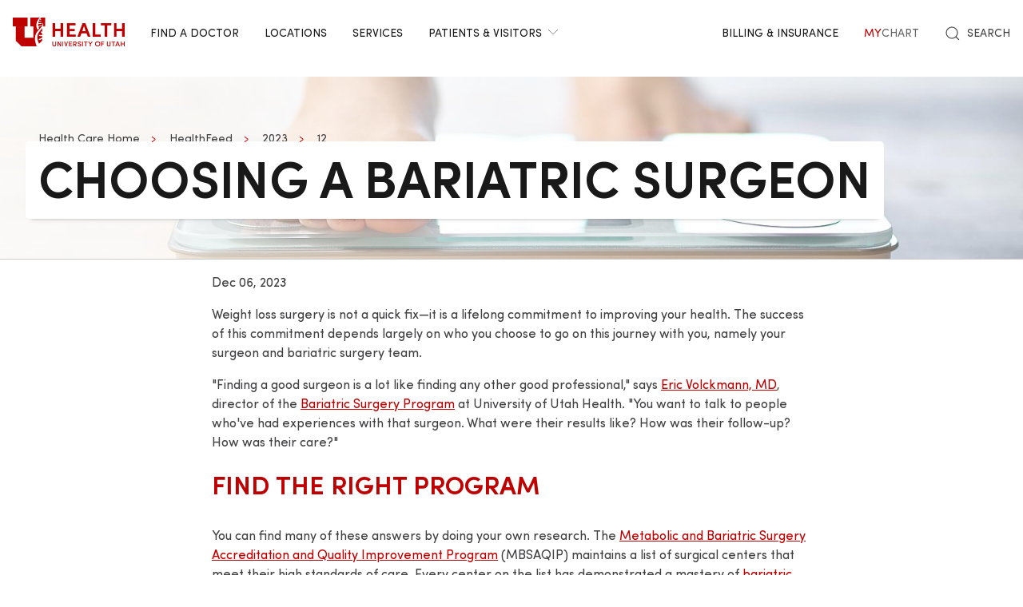

--- FILE ---
content_type: text/html; charset=UTF-8
request_url: https://healthcare.utah.edu/healthfeed/2023/12/choosing-bariatric-surgeon
body_size: 14043
content:
<!DOCTYPE html>
<html lang="en" dir="ltr" prefix="og: https://ogp.me/ns#">
  <head>
    <meta charset="utf-8" />
<noscript><style>form.antibot * :not(.antibot-message) { display: none !important; }</style>
</noscript><meta name="description" content="Weight loss surgery is not a quick fix—it is a lifelong commitment to improving your health. The success of this commitment depends largely on who you choose to go on this journey with you, namely your surgeon and bariatric surgery team." />
<meta name="abstract" content="Weight loss surgery is not a quick fix—it is a lifelong commitment to improving your health. The success of this commitment depends largely on who you choose to go on this journey with you, namely your surgeon and bariatric surgery team." />
<meta name="geo.placename" content="University of Utah" />
<meta name="geo.region" content="US-UT" />
<link rel="canonical" href="https://healthcare.utah.edu/healthfeed/2023/12/choosing-bariatric-surgeon" />
<link rel="shortlink" href="https://healthcare.utah.edu/healthfeed/2023/12/choosing-bariatric-surgeon" />
<meta name="author" content="Marketing and Communication" />
<link rel="image_src" href="/sites/g/files/zrelqx136/files/media/images/2023/GettyImages-1441822364-weight%20scale_0.jpg" />
<meta name="rights" content="Copyright © 2026 University of Utah Health" />
<meta property="og:site_name" content="University of Utah Health | University of Utah Health" />
<meta property="og:type" content="article" />
<meta property="og:url" content="https://healthcare.utah.edu/healthfeed/2023/12/choosing-bariatric-surgeon" />
<meta property="og:title" content="Choosing a Bariatric Surgeon" />
<meta property="og:description" content="Weight loss surgery is not a quick fix—it is a lifelong commitment to improving your health. The success of this commitment depends largely on who you choose to go on this journey with you, namely your surgeon and bariatric surgery team." />
<meta property="og:image" content="https://healthcare.utah.edu/sites/g/files/zrelqx136/files/media/images/2023/GettyImages-1441822364-weight%20scale_0.jpg" />
<meta property="og:image:url" content="https://healthcare.utah.edu/sites/g/files/zrelqx136/files/media/images/2023/GettyImages-1441822364-weight%20scale_0.jpg" />
<meta property="og:image:secure_url" content="https://healthcare.utah.edu/sites/g/files/zrelqx136/files/media/images/2023/GettyImages-1441822364-weight%20scale_0.jpg" />
<meta property="og:image:type" content="image/jpeg" />
<meta property="og:image:alt" content="Choosing a Bariatric Surgeon" />
<meta property="og:street_address" content="50 North Medical Drive" />
<meta property="og:locality" content="Salt Lake City" />
<meta property="og:region" content="Utah" />
<meta property="og:postal_code" content="84132" />
<meta property="og:country_name" content="United States of America" />
<meta property="og:phone_number" content="801-581-2121" />
<meta property="article:publisher" content="University of Utah Health" />
<meta property="article:published_time" content="2023-12-06T00:00:00-07:00" />
<meta property="article:modified_time" content="2025-01-29T05:34:28-07:00" />
<meta name="twitter:card" content="summary" />
<meta name="twitter:description" content="Weight loss surgery is not a quick fix—it is a lifelong commitment to improving your health. The success of this commitment depends largely on who you choose to go on this journey with you, namely your surgeon and bariatric surgery team." />
<meta name="twitter:site" content="@UofUHealth" />
<meta name="twitter:title" content="Choosing a Bariatric Surgeon" />
<meta name="twitter:image" content="https://healthcare.utah.edu/sites/g/files/zrelqx136/files/media/images/2023/GettyImages-1441822364-weight%20scale_0.jpg" />
<meta name="twitter:image:alt" content="Choosing a Bariatric Surgeon" />
<meta name="Generator" content="Drupal 10 (https://www.drupal.org)" />
<meta name="MobileOptimized" content="width" />
<meta name="HandheldFriendly" content="true" />
<meta name="viewport" content="width=device-width, initial-scale=1.0" />
<script type="text/javascript">
  window._monsido = window._monsido || {
    token: "x7oQjGol-ulIbt7AdyossQ",
    statistics: {
      enabled: true,
      cookieLessTracking: true,
      documentTracking: {
        enabled: true,
        documentCls: "monsido_download",
        documentIgnoreCls: "monsido_ignore_download",
        documentExt: ["pdf","doc","ppt","docx","pptx"],
      },
    },
  };
</script><script type="text/javascript" src="https://app-script.monsido.com/v2/monsido-script.js" async="async"></script>
<script data-cfasync="false" type="text/javascript">const acquiaVwoUserOptOut = function () {
      if ('nocontrol' == 'optout') {
        return (localStorage.getItem('acquia_vwo_user_opt') !== null &&
                localStorage.getItem('acquia_vwo_user_opt') == '0');
      }
      if ('nocontrol' == 'optin') {
        return (localStorage.getItem('acquia_vwo_user_opt') === null ||
                localStorage.getItem('acquia_vwo_user_opt') == '0');
      }
      return false;
    }
</script>
<script data-cfasync="false" type="text/javascript">!acquiaVwoUserOptOut() && (window._vwo_code || (function () {
      var account_id=299571,
      version=2.1,
      settings_tolerance=2000,
      hide_element='body',
      hide_element_style='opacity:0 !important;filter:alpha(opacity=0) !important;background:none !important',
      f=false,w=window,d=document,v=d.querySelector('#vwoCode'),cK='_vwo_'+account_id+'_settings',cc={};try{var c=JSON.parse(localStorage.getItem('_vwo_'+account_id+'_config'));cc=c&&typeof c==='object'?c:{}}catch(e){}var stT=cc.stT==='session'?w.sessionStorage:w.localStorage;code={use_existing_jquery:function(){return typeof use_existing_jquery!=='undefined'?use_existing_jquery:undefined},library_tolerance:function(){return typeof library_tolerance!=='undefined'?library_tolerance:undefined},settings_tolerance:function(){return cc.sT||settings_tolerance},hide_element_style:function(){return'{'+(cc.hES||hide_element_style)+'}'},hide_element:function(){if(performance.getEntriesByName('first-contentful-paint')[0]){return''}return typeof cc.hE==='string'?cc.hE:hide_element},getVersion:function(){return version},finish:function(e){if(!f){f=true;var t=d.getElementById('_vis_opt_path_hides');if(t)t.parentNode.removeChild(t);if(e)(new Image).src='https://dev.visualwebsiteoptimizer.com/ee.gif?a='+account_id+e}},finished:function(){return f},addScript:function(e){var t=d.createElement('script');t.type='text/javascript';if(e.src){t.src=e.src}else{t.text=e.text}d.getElementsByTagName('head')[0].appendChild(t)},load:function(e,t){var i=this.getSettings(),n=d.createElement('script'),r=this;t=t||{};if(i){n.textContent=i;d.getElementsByTagName('head')[0].appendChild(n);if(!w.VWO||VWO.caE){stT.removeItem(cK);r.load(e)}}else{var o=new XMLHttpRequest;o.open('GET',e,true);o.withCredentials=!t.dSC;o.responseType=t.responseType||'text';o.onload=function(){if(t.onloadCb){return t.onloadCb(o,e)}if(o.status===200){_vwo_code.addScript({text:o.responseText})}else{_vwo_code.finish('&e=loading_failure:'+e)}};o.onerror=function(){if(t.onerrorCb){return t.onerrorCb(e)}_vwo_code.finish('&e=loading_failure:'+e)};o.send()}},getSettings:function(){try{var e=stT.getItem(cK);if(!e){return}e=JSON.parse(e);if(Date.now()>e.e){stT.removeItem(cK);return}return e.s}catch(e){return}},init:function(){if(d.URL.indexOf('__vwo_disable__')>-1)return;var e=this.settings_tolerance();w._vwo_settings_timer=setTimeout(function(){_vwo_code.finish();stT.removeItem(cK)},e);var t;if(this.hide_element()!=='body'){t=d.createElement('style');var i=this.hide_element(),n=i?i+this.hide_element_style():'',r=d.getElementsByTagName('head')[0];t.setAttribute('id','_vis_opt_path_hides');v&&t.setAttribute('nonce',v.nonce);t.setAttribute('type','text/css');if(t.styleSheet)t.styleSheet.cssText=n;else t.appendChild(d.createTextNode(n));r.appendChild(t)}else{t=d.getElementsByTagName('head')[0];var n=d.createElement('div');n.style.cssText='z-index: 2147483647 !important;position: fixed !important;left: 0 !important;top: 0 !important;width: 100% !important;height: 100% !important;background: white !important;';n.setAttribute('id','_vis_opt_path_hides');n.classList.add('_vis_hide_layer');t.parentNode.insertBefore(n,t.nextSibling)}var o='https://dev.visualwebsiteoptimizer.com/j.php?a='+account_id+'&u='+encodeURIComponent(d.URL)+'&vn='+version;if(w.location.search.indexOf('_vwo_xhr')!==-1){this.addScript({src:o})}else{this.load(o+'&x=true')}}};w._vwo_code=code;code.init();})()
)
window.VWO = window.VWO || [];
      window.VWO.data = window.VWO.data || {};
      window.VWO.data.acquia={"drupal":{"title":"Choosing a Bariatric Surgeon ","content_type":"story","taxonomy":[]}}
</script>
<script type="application/ld+json">{
    "@context": "https://schema.org",
    "@graph": [
        {
            "@type": "NewsArticle",
            "headline": "Choosing a Bariatric Surgeon",
            "name": "Choosing a Bariatric Surgeon",
            "description": "Weight loss surgery is not a quick fix—it is a lifelong commitment to improving your health. The success of this commitment depends largely on who you choose to go on this journey with you, namely your surgeon and bariatric surgery team.",
            "image": {
                "@type": "ImageObject",
                "representativeOfPage": "True",
                "url": "/sites/g/files/zrelqx136/files/media/images/2023/GettyImages-1441822364-weight%20scale_0.jpg"
            },
            "datePublished": "2023-12-06T00:00:00-0700",
            "author": {
                "@type": "MedicalOrganization",
                "@id": "https://healthcare.utah.edu/newsroom",
                "name": "U of U Health Authors",
                "url": "https://healthcare.utah.edu/newsroom",
                "logo": {
                    "@type": "ImageObject",
                    "url": "/themes/custom/theme_uou/img/university-of-utah-health-logo.jpg",
                    "width": "1000",
                    "height": "698"
                }
            },
            "publisher": {
                "@type": "MedicalOrganization",
                "@id": "https://healthcare.utah.edu/newsroom",
                "name": "U of U Health Publishing Team",
                "url": "https://healthcare.utah.edu/newsroom",
                "logo": {
                    "@type": "ImageObject",
                    "url": "/themes/custom/theme_uou/img/university-of-utah-health-logo.jpg",
                    "width": "1000",
                    "height": "698"
                }
            }
        }
    ]
}</script>
<link rel="icon" href="/themes/custom/theme_uou_clinical/favicon.ico" type="image/vnd.microsoft.icon" />
<script src="/sites/g/files/zrelqx136/files/google_tag/healthcare_production/google_tag.script.js?t8zf22" defer></script>
</head-placeholder>
    <title>Choosing a Bariatric Surgeon | University of Utah Health</title>
    <style></style>
<style></style>
<style></style>
<style></style>
      <link rel="stylesheet" media="all" href="/sites/g/files/zrelqx136/files/css/css_ATQJNKkCo2rG_u7B3BGBFp1GHW2MsudCiMPjwGQH0Gg.css?delta=0&amp;language=en&amp;theme=theme_uou_clinical&amp;include=[base64]" />
<link rel="stylesheet" media="all" href="/sites/g/files/zrelqx136/files/css/css_K4m8BF_3zY415Rq0FMuXCBp0KNawq1jUv96RKycjQHA.css?delta=1&amp;language=en&amp;theme=theme_uou_clinical&amp;include=[base64]" />
<link rel="stylesheet" media="all" href="/sites/g/files/zrelqx136/files/css/css_FjRJXIlPhDMREwm1cTJfHxcOBNs8mplh9IV2ajT6efk.css?delta=2&amp;language=en&amp;theme=theme_uou_clinical&amp;include=[base64]" />
</css-placeholder>
      </js-placeholder>
  </head>
  <body>
          <div data-block-plugin-id="notification_block" class="block block-uou-notifications block-notification-block">
    
        

          

      </div>

    
        <a href="#main-content" class="visually-hidden focusable">
      Skip to main content
    </a>
    <noscript><iframe src="https://www.googletagmanager.com/ns.html?id=GTM-NQMT9N" height="0" width="0" style="display:none;visibility:hidden"></iframe></noscript>
      <div class="dialog-off-canvas-main-canvas" data-off-canvas-main-canvas="">
    

	
<div id="page-wrapper" class="page--story story-type--healthfeed">
	<header  id="page--header">
					<nav id="page--navbar" class="gls-navbar-container gls-navbar" gls-navbar="dropbar: true; dropbar-mode: push">
				<div class="gls-navbar-left">
					




                
  <a class="gls-navbar-item gls-logo" title="University of Utah Health" href="/" rel="home" >
    <img src="/themes/custom/theme_uou_clinical/logo.svg" alt="University of Utah Health logo" width="140">
  </a>

  

																		

<div role="navigation" aria-labelledby="mainnavigation-menu"  id="mainnavigation" data-block-plugin-id="menu_block:main" class="settings-tray-editable uou-clinical-main-menu gls-visible@l" data-drupal-settingstray="editable">
  

          <h2 class="visually-hidden" id="mainnavigation-menu">Main navigation</h2>
  
  

        
<ul class="menu menu-level-0 gls-navbar-nav">
            <li class="menu-item">

                <a href="/find-a-doctor">
                  Find a Doctor
                            </a>

                            
  



              </li>
                <li class="menu-item">

                <a href="/locations">
                  Locations
                            </a>

                            
  



              </li>
                <li class="menu-item">

                <a href="/medical-services">
                  Services
                            </a>

                            
  



              </li>
                <li class="menu-item">

                <a href="#" class="gls-navbar-dropdown-parent">
                  Patients &amp; Visitors
                              <span gls-icon="icon: chevron-down; ratio: 0.5" class="gls-navbar-dropdown-icon gls-navbar-dropdown-icon-down gls-margin-small-left gls-icon"></span>
                  </a>

                            
  

      <div class="uou-clinical-dropdown gls-navbar-dropdown-dropbar gls-navbar-dropdown-boundary gls-navbar-dropdown-bottom-center" gls-drop="cls-drop: gls-navbar-dropdown; boundary: !nav; boundary-align: true; pos: bottom-justify; flip: x; mode: click; duration: 100;">
  
    <div class="gls-child-width-1-3@m gls-grid" gls-grid>
              <div  class="menu-col-one">
            <div data-block-plugin-id="mega_menu_text_box_block" class="block block-uou-blocks block-mega-menu-text-box-block">
    
          <h3 class="gls-nav-header gls-text-uppercase">
        <span>Patient Services</span>
      </h3>
        

          
<p class="gls-text-small">
  
</p>

      </div>
<nav role="navigation" aria-labelledby="-menu" data-block-plugin-id="menu_block:main">
            
  <h2 class="visually-hidden" id="-menu">Patient Services</h2>
  

        
<ul class="gls-nav gls-navbar-dropdown-nav gls-list-large">
            
              <li class="menu-item">
          <a href="/bill" data-drupal-link-system-path="node/421">Questions About Your Bill?</a>
        </li>
                      
              <li class="menu-item">
          <a href="/primary-care/urgent" data-drupal-link-system-path="node/5281">Urgent Care</a>
        </li>
                      
              <li class="menu-item">
          <a href="/patient-family-services/where-to-stay" data-drupal-link-system-path="node/4586">Where to Stay</a>
        </li>
                      
              <li class="menu-item">
          <a href="/patient-family-services" data-drupal-link-system-path="node/4541">Patient &amp; Family Services</a>
        </li>
                      
              <li class="menu-item">
          <a href="/patient-family-services/visitor-guide" data-drupal-link-system-path="node/1441">Visitor Policy</a>
        </li>
                      
              <li class="menu-item">
          <a href="/coronavirus" data-drupal-link-system-path="node/1271">COVID &amp; Vaccine Information</a>
        </li>
                      
              <li class="menu-item">
          <a href="/clinical-trials" data-drupal-link-system-path="node/49466">Clinical Trials</a>
        </li>
            </ul>

  </nav>

        </div>
      
              <div  class="menu-col-two">
            <div data-block-plugin-id="mega_menu_text_box_block" class="block block-uou-blocks block-mega-menu-text-box-block">
    
          <h3 class="gls-nav-header gls-text-uppercase">
        <span>University of Utah Hospital</span>
      </h3>
        

          
<p class="gls-text-small">
  
</p>

      </div>
<nav role="navigation" aria-labelledby="-menu" data-block-plugin-id="menu_block:main">
            
  <h2 class="visually-hidden" id="-menu">Main navigation</h2>
  

        
<ul class="gls-nav gls-navbar-dropdown-nav gls-list-large">
            
              <li class="menu-item">
          <a href="/locations/hospital" data-drupal-link-system-path="node/42341">University of Utah Hospital</a>
        </li>
                      
              <li class="menu-item">
          <a href="/pediatrics/what-to-expect-hospital-stay" data-drupal-link-system-path="node/4991">Staying at the Hospital</a>
        </li>
                      
              <li class="menu-item">
          <a href="/locations/hospital#hospital-valet-parking" data-drupal-link-system-path="node/42341">Parking &amp; Valet</a>
        </li>
                      
              <li class="menu-item">
          <a href="/locations" data-drupal-link-system-path="locations">Looking for Another Location?</a>
        </li>
            </ul>

  </nav>

        </div>
      
              <div  class="menu-col-three">
            <div data-block-plugin-id="mega_menu_text_box_block" class="block block-uou-blocks block-mega-menu-text-box-block">
    
          <h3 class="gls-nav-header gls-text-uppercase">
        <span>General Questions</span>
      </h3>
        

          
<p class="gls-text-small">
  
</p>

      </div>
<nav role="navigation" aria-labelledby="-menu" data-block-plugin-id="menu_block:main">
            
  <h2 class="visually-hidden" id="-menu">Main navigation</h2>
  

        
<ul class="gls-nav gls-navbar-dropdown-nav gls-list-large">
            
              <li class="menu-item">
          <a href="tel:801-581-2668">801-581-2668</a>
        </li>
                      
              <li class="menu-item">
          <a href="/patient-family-services/interpreters" data-drupal-link-system-path="node/27081">Find an Interpreter</a>
        </li>
                      
              <li class="menu-item">
          <a href="/about" data-drupal-link-system-path="node/16">About U of U Health</a>
        </li>
            </ul>

  </nav>

        </div>
          </div>

      
  </div>


              </li>
      </ul>

  </div>

															</div>

				<div class="gls-navbar-right">
					  <div id="topheadermenu" data-block-plugin-id="menu_block:header-menu" class="settings-tray-editable gls-padding-remove block block-menu-block block-menu-blockheader-menu gls-navbar-item" data-drupal-settingstray="editable">
    
        

          
        <ul class="gls-navbar-nav gls-visible@l">
              <li>
                    
                      <a href="https://healthcare.utah.edu/bill/">Billing &amp; Insurance</a>
          
                  </li>
              <li>
                    
                      <a href="https://mychart.med.utah.edu/mychart/Authentication/Login">
              <span class="gls-text-primary">My</span>
              <span class="gls-text-muted">Chart</span>
            </a>
          
                  </li>
          </ul>
  


      </div>


																			<div class="gls-padding-small gls-padding-remove-top gls-padding-remove-bottom gls-visible@l">
								<nav class="o-nav" role="navigation" id="nav">
									<div class="o-nav__right">
										<a class="gls-link-reset gls-text-small o-nav__item o-nav__item--search u-show@large" href="/search">
											<span gls-search-icon></span>
											<span class="gls-text-uppercase gls-margin-xsmall-left">Search</span>
										</a>
									</div>
								</nav>
							</div>
					
					<div class="gls-navbar-item gls-hidden@l">
						<button class="gls-button gls-button-outline gls-button-small" type="button" gls-toggle="target: #offcanvas-flip">
							<span gls-navbar-toggle-icon="" class="gls-margin-xsmall-right gls-text-primary gls-icon gls-navbar-toggle-icon"></span>
							<span class="gls-text-uppercase">Menu</span>
						</button>
					</div>
											

<div id="offcanvas-flip" class="gls-offcanvas" gls-offcanvas="flip: true; overlay: true">
  <div class="gls-offcanvas-bar gls-box-shadow-medium">
    <button class="gls-offcanvas-close gls-icon gls-close" type="button" gls-close>
      <span class="gls-hidden">Close</span>
    </button>

    <nav role="navigation" aria-labelledby="servicelinemenu-menu"  id="servicelinemenu" data-block-plugin-id="menu_block:service-line-menu" class="settings-tray-editable uou-clinical-service-line-menu" data-drupal-settingstray="editable">
      

                          <h2 class="visually-hidden" id="servicelinemenu-menu">Service line menu</h2>
      
      

                    
    
    <ul class="gls-nav-default gls-nav-parent-icon" gls-nav>
                      <li class="menu-item">
                    <a href="/find-a-doctor">
                      Find a Doctor
          </a>

                  </li>

                      <li class="menu-item">
                    <a href="/medical-services">
                      Services
          </a>

                  </li>

                      <li class="menu-item">
                    <a href="/locations">
                      Locations
          </a>

                  </li>

                      <li class="menu-item menu-item--expanded gls-parent">
                    <a href="#">
                      Patients &amp; Visitors
          </a>

                                        
    <ul class="gls-nav-default gls-nav-sub" >
                      <li class="menu-item menu-item--expanded gls-parent">
                    <a href="#">
                      Patient Services
          </a>

                                        
    <ul class="gls-nav-default " >
                      <li class="menu-item">
                    <a href="/bill">
                      Questions About Your Bill?
          </a>

                  </li>

                      <li class="menu-item">
                    <a href="/primarycare/urgent">
                      Urgent Care
          </a>

                  </li>

                      <li class="menu-item">
                    <a href="/patient-family-services/where-to-stay">
                      Where to Stay
          </a>

                  </li>

                      <li class="menu-item">
                    <a href="/patient-family-services">
                      Patient &amp; Family Services
          </a>

                  </li>

                      <li class="menu-item">
                    <a href="/clinicaltrials">
                      Clinical Services
          </a>

                  </li>

                      <li class="menu-item">
                    <a href="/coronavirus">
                      COVID &amp; Vaccine Information
          </a>

                  </li>

          </ul>
  
                              </li>

                      <li class="menu-item menu-item--expanded gls-parent">
                    <a href="#">
                      University of Utah Hospital
          </a>

                                        
    <ul class="gls-nav-default " >
                      <li class="menu-item">
                    <a href="/locations/hospital">
                      University of Utah Hospital
          </a>

                  </li>

                      <li class="menu-item">
                    <a href="/pediatrics/what-to-expect-hospital-stay">
                      Staying at the Hospital
          </a>

                  </li>

                      <li class="menu-item">
                    <a href="/locations/hospital#hospital-valet-parking">
                      Parking &amp; Valet
          </a>

                  </li>

                      <li class="menu-item">
                    <a href="/locations">
                      Looking for Another Location?
          </a>

                  </li>

          </ul>
  
                              </li>

                      <li class="menu-item menu-item--expanded gls-parent">
                    <a href="#">
                      General Questions
          </a>

                                        
    <ul class="gls-nav-default " >
                      <li class="menu-item">
                    <a href="tel:+18015812668">
                      801-581-2668
          </a>

                  </li>

                      <li class="menu-item">
                    <a href="/patient-family-services/interpreters">
                      Find an Interpreter
          </a>

                  </li>

                      <li class="menu-item">
                    <a href="/brand">
                      About U of U Health
          </a>

                  </li>

          </ul>
  
                              </li>

          </ul>
  
                              </li>

                      <li class="menu-item">
                    <a href="/bill">
                      Billing &amp; Insurance
          </a>

                  </li>

                      <li class="menu-item">
                    <a href="https://mychart.med.utah.edu/mychart/">
                      MyChart
          </a>

                  </li>

          </ul>
  


          </nav>

        <a class="gls-link-reset gls-text-small gls-display-block gls-margin-top" href="/search">
      <span gls-search-icon></span>
      <span class="gls-text-uppercase gls-margin-xsmall-left">Search</span>
    </a>
  </div>
</div>

									</div>

			</nav>
			<div class="gls-navbar-dropbar"></div>
			</header>

	
			<div id="page--highlighted">
			<div class="gls-container">
				  <div id="region--highlighted" class="region region-highlighted">
      <div id="theme-uou-clinical-help" role="complementary" data-block-plugin-id="help_block" class="block block-help block-help-block">
    
        

          <p></p>
      </div>

  </div>

			</div>
		</div>
	
	
	<div  id="page">
		<div id="page--wrapper" class="gls-grid" gls-grid>
			<main  id="page--content" class="gls-width-1-1">
				<a id="main-content" tabindex="-1"></a>
				  <div id="region--content" class="region region-content">
    <div data-drupal-messages-fallback class="hidden"></div>  <div id="theme-uou-clinical-mainpagecontent" data-block-plugin-id="system_main_block" class="block block-system block-system-main-block">
    
        

          <article  class="gls-article">

  <!-- Billboard -->
          <div id="page--billboard" class="node--story-billboard">
                                <div class="coh-container ssa-component coh-component ssa-component-instance-8a2a6252-ef18-4b77-a594-cdb61400ad4b coh-component-instance-8a2a6252-ef18-4b77-a594-cdb61400ad4b gls-section gls-section-default gls-cover-container gls-text-center gls-border-bottom gls-hidden@m" data-lift-slot >   <img class="coh-image coh-image-responsive-xl" gls-cover style="filter: blur(20px);" src="/sites/g/files/zrelqx136/files/styles/billboard_tablet/public/media/images/2023/GettyImages-1441822364-weight%20scale_0.jpg?h=e41f3274&amp;itok=y0pwdvTY" alt="[media-entity-reference:media-alt]" />     <div class="coh-container gls-overlay-default-gradient-right gls-position-cover" > </div>   <div class="coh-container gls-container gls-container-large gls-flex gls-flex-column gls-flex-middle gls-position-relative coh-ce-cpt_image_billboard-a586471a" style="row-gap: .75rem;" >     <ul class="coh-breadcrumb gls-breadcrumb gls-breadcrumb-secondary gls-margin-remove gls-dark">  <li>  <a href="/">Health Care Home</a>  </li>  <li>  <a href="/healthfeed">HealthFeed</a>  </li>  <li>  <a href="/healthfeed/2023">2023</a>  </li>  <li>  <a href="/healthfeed/2023/12">12</a>  </li>  </ul>    <div class="coh-container gls-flex gls-flex-column" style="row-gap: .75rem;" >   <h1 class="coh-heading gls-heading-medium gls-text-semibold gls-text-uppercase gls-margin-remove gls-text-emphasis gls-dark" style="--heading-medium-line-height: 1.2;"  > Choosing a Bariatric Surgeon  </h1>   </div>       </div> </div>  <div class="coh-container ssa-component coh-component ssa-component-instance-8a2a6252-ef18-4b77-a594-cdb61400ad4b coh-component-instance-8a2a6252-ef18-4b77-a594-cdb61400ad4b gls-section gls-section-default gls-cover-container gls-border-bottom gls-visible@m" data-lift-slot >   <img class="coh-image coh-image-responsive-xl" gls-cover src="/sites/g/files/zrelqx136/files/styles/billboard_desktop/public/media/images/2023/GettyImages-1441822364-weight%20scale_0.jpg?h=e41f3274&amp;itok=v1TwzwY_" alt="[media-entity-reference:media-alt]" />     <div class="coh-container gls-overlay-default-gradient-right gls-position-cover" > </div>   <div class="coh-container gls-container gls-container-large gls-flex gls-flex-column gls-position-relative gls-text-left gls-flex-top coh-ce-cpt_image_billboard-a586471a" >  <div class="coh-container gls-flex gls-flex-column gls-text-left gls-flex-top ssa-instance-17fed08fc3b686473676effe92f66ee8 coh-ce-cpt_image_billboard-aca91573" style="row-gap: .75rem;" >     <ul class="coh-breadcrumb gls-breadcrumb gls-breadcrumb-secondary gls-margin-remove gls-dark">  <li>  <a href="/">Health Care Home</a>  </li>  <li>  <a href="/healthfeed">HealthFeed</a>  </li>  <li>  <a href="/healthfeed/2023">2023</a>  </li>  <li>  <a href="/healthfeed/2023/12">12</a>  </li>  </ul>    <div class="coh-container gls-flex gls-flex-column" style="row-gap: 1.25rem;" >   <h1 class="coh-heading gls-heading-medium gls-text-semibold gls-text-uppercase gls-margin-remove gls-text-emphasis gls-dark" style="--heading-medium-line-height: 1.2;" >  <span class="coh-inline-element gls-border-rounded gls-background-default  coh-ce-cpt_image_billboard-a586471a" style="box-decoration-break: clone; box-shadow: 0 5px 6px -7px rgba(0, 0, 0, 0.6), 0 2px 4px -5px rgba(0, 0, 0, 0.06); margin: 0 -0.25em; padding: 0 .25em .125em; text-box-trim: trim-both;">Choosing a Bariatric Surgeon </span> </h1>   </div>       </div> </div> </div> 
 

    </div>
  
  <!-- Navigation -->
  
  
  <!-- Table of Contents -->
  
  <div>
    



  <div  class="layout layout--uou--one--column gls-section gls-preserve-color gls-section-default gls-section-xsmall">
          <div  class="gls-container gls-container-xsmall">
          <div data-block-plugin-id="field_block:node:story:created" class="block block-layout-builder block-field-blocknodestorycreated">
    
        

          <span><time datetime="2023-12-06T00:00:00-07:00">Dec 06, 2023</time>
</span>

      </div>
  <div data-block-plugin-id="field_block:node:story:body" class="block block-layout-builder block-field-blocknodestorybody">
    
        

          
            <div></div>
      
      </div>

      </div>
      </div>
  <div class="layout layout--onecol">
    <div  class="layout__region layout__region--content">
        <div data-block-plugin-id="field_block:node:story:field_layout_canvas" class="block block-layout-builder block-field-blocknodestoryfield-layout-canvas">
    
        

          
            <div>              <div class="coh-container ssa-component coh-component ssa-component-instance-bbe3dade-a74f-402a-b7ff-608fe26672f5 coh-component-instance-bbe3dade-a74f-402a-b7ff-608fe26672f5" data-lift-slot >  <div class="coh-container gls-section  gls-section-default gls-padding-remove-vertical"  style="padding-top: ; padding-bottom: ;" >  <div class="coh-container gls-container gls-container-xsmall" >           <div class="coh-container ssa-component coh-component ssa-component-instance-903775da-608e-4e0e-bdf1-817c62193c99 coh-component-instance-903775da-608e-4e0e-bdf1-817c62193c99  " data-lift-slot >  <div class="coh-wysiwyg"  >    <p class="p1">Weight loss surgery is not a quick fix—it is a lifelong commitment to improving your health. The success of this commitment depends largely on who you choose to go on this journey with you, namely your surgeon and bariatric surgery team.</p>
<p class="p1">"Finding a good surgeon is a lot like finding any other good professional," says&nbsp;<a href="https://healthcare.utah.edu/fad/mddetail.php?physicianID=u0728514&amp;name=eric-t-volckmann" target="_blank"><span class="s1">Eric Volckmann, MD</span></a>, director of the <a href="https://healthcare.utah.edu/bariatric-surgery" target="_blank"><span class="s1">Bariatric Surgery Program</span></a> at University of Utah Health. "You want to talk to people who've had experiences with that surgeon. What were their results like? How was their follow-up? How was their care?"</p>
 </div> </div>  
         <div class="coh-container ssa-component coh-component ssa-component-instance-4dfcfc58-4fa2-4e35-8428-408ed3437630 coh-component-instance-4dfcfc58-4fa2-4e35-8428-408ed3437630 coh-heading-component" data-lift-slot >  <div class="coh-inline-element gls-pre-heading gls-h4 gls-text-muted gls-margin-xsmall-bottom "></div> <h2 class="coh-heading gls-text-primary gls-text-uppercase gls-text-semibold  gls-margin-medium-bottom" >  <span class="coh-inline-element">Find the Right Program</span> </h2> </div> 
         <div class="coh-container ssa-component coh-component ssa-component-instance-e3bc3e56-ed45-4657-85ff-29ba73c604a3 coh-component-instance-e3bc3e56-ed45-4657-85ff-29ba73c604a3  " data-lift-slot >  <div class="coh-wysiwyg"  >    <p class="p1">You can find many of these answers by doing your own research. The <a href="https://asmbs.org/about/mbsaqip" target="_blank"><span class="s1">Metabolic and Bariatric Surgery Accreditation and Quality Improvement Program</span></a> (MBSAQIP) maintains a list of surgical centers that meet their high standards of care. Every center on the list has demonstrated a mastery of&nbsp;<a href="https://healthcare.utah.edu/bariatricsurgery/index.php" target="_blank"><span class="s1">bariatric surgery</span></a>&nbsp;and a commitment to quality patient care. In addition, all centers on the list are required to report surgery outcomes to the MBSAQIP so they can ensure the quality of care is consistent.</p>
<p class="p1">Once you have identified a potential program, take a look at the <a href="https://healthcare.utah.edu/bariatric-surgery/treatment-options" target="_blank"><span class="s1">services</span></a> they offer. You want to find a center that does more than just educate potential patients about the surgery—they should also assess whether <a href="https://healthcare.utah.edu/bariatric-surgery/who-qualifies" target="_blank"><span class="s1">patients are good candidates</span></a> for it. You also want to pick a program with a well-organized follow-up program so that post-surgery complications don't derail your health.</p>
<p class="p1">"In our program at University of Utah Health, patients get tracked from initial evaluation to follow-up," Volckmann says. "We follow them for the rest of their life, so if they have any complication related to their procedure, we look into it."</p>
 </div> </div>  
         <div class="coh-container ssa-component coh-component ssa-component-instance-cc04a050-7881-4bfc-a168-caee63521e6c coh-component-instance-cc04a050-7881-4bfc-a168-caee63521e6c coh-heading-component" data-lift-slot >  <div class="coh-inline-element gls-pre-heading gls-h4 gls-text-muted gls-margin-xsmall-bottom "></div> <h2 class="coh-heading gls-text-primary gls-text-uppercase gls-text-semibold  gls-margin-medium-bottom" >  <span class="coh-inline-element">Choose the Right Surgeon and Team</span> </h2> </div> 
         <div class="coh-container ssa-component coh-component ssa-component-instance-3bc0c7e3-1ff0-4ed7-a846-66b00049b92c coh-component-instance-3bc0c7e3-1ff0-4ed7-a846-66b00049b92c  " data-lift-slot >  <div class="coh-wysiwyg"  >    <p class="p1">When choosing a surgeon, look for someone who views you as an individual. No two bariatric patients are the same, which is why several different procedures are offered. Make sure your surgeon recommends the best one for you.</p>
<p class="p1">"For instance, patients with heartburn or gastroesophageal reflux disease may be best served by a&nbsp;<a href="https://healthcare.utah.edu/bariatricsurgery/treatment-options/laparoscopic-gastric-bypass.php" target="_blank"><span class="s1">gastric bypass</span></a>&nbsp;because that's the only one that cures heartburn," Volckmann says. "The other procedures, namely sleeve gastrectomies, have the potential to cause heartburn."</p>
<p class="p1">Don't be afraid to ask questions of a potential surgeon, such as:</p>
<ul class="ul1">
<li class="li1">Why do you think I’m a good candidate for surgery?</li>
<li class="li1">How often have you performed the surgery?</li>
<li class="li1">How often do they have to refer patients to another facility for care?</li>
</ul>
<p class="p1">"If people are having to escalate to higher levels of care frequently, that may not be a good sign about the outcomes of that program," Volckmann says.</p>
 </div> </div>  
         <div class="coh-container ssa-component coh-component ssa-component-instance-7054de55-1b6f-422a-ab5d-a5ec92ef0590 coh-component-instance-7054de55-1b6f-422a-ab5d-a5ec92ef0590 coh-heading-component" data-lift-slot >  <div class="coh-inline-element gls-pre-heading gls-h4 gls-text-muted gls-margin-xsmall-bottom "></div> <h2 class="coh-heading gls-text-primary gls-text-uppercase gls-text-semibold  gls-margin-medium-bottom" >  <span class="coh-inline-element">Understand the Finances</span> </h2> </div> 
         <div class="coh-container ssa-component coh-component ssa-component-instance-7463f14a-6104-4f4b-88ce-bd8553174023 coh-component-instance-7463f14a-6104-4f4b-88ce-bd8553174023  " data-lift-slot >  <div class="coh-wysiwyg"  >    <p class="p1">Choosing the&nbsp;<a href="https://healthcare.utah.edu/bariatricsurgery/team.php" target="_blank"><span class="s1">right bariatric surgeon</span></a>&nbsp;and team is important for your financial health, too. When patients don't have health care insurance with bariatric surgery benefits, complications from self-pay bariatric surgery are generally not be covered by insurance unless the provider is enrolled in a program for procedure-specific insurance. That could lead to high medical bills.</p>
<p class="p1">"That's one of the worst conversations I have to have with patients," Volckmann says. "I let them know that I will try to control costs, but in order to give them the best care possible, they may face a bill they weren't expecting."</p>
<p class="p1">If you are seeking bariatric surgery to improve your health, don't put it at risk by picking the wrong surgery team. Do your homework and receive the best outcome possible. You deserve it.</p>
 </div> </div>  
                     <div class="coh-container ssa-component coh-component ssa-component-instance-53d8389f-996c-4ebe-9eed-b29b7c3ccea4 coh-component-instance-53d8389f-996c-4ebe-9eed-b29b7c3ccea4" data-lift-slot >  <div class="coh-container gls-section  gls-section-default default-size"  style="padding-top: var(--section-small-padding-vertical); padding-bottom: var(--section-small-padding-vertical);" >  <div class="coh-container gls-container default-width" >               <div class="coh-container ssa-component coh-component ssa-component-instance-f1a89f76-c5c9-4134-9f9e-4de116d76bc1 coh-component-instance-f1a89f76-c5c9-4134-9f9e-4de116d76bc1" data-lift-slot >  <div class="coh-container gls-container  gls-margin-medium-bottom" >  <div class="coh-container gls-grid-small gls-child-width-1-2@m gls-child-width-1-2@s" gls-height-match="target: .gls-card" gls-grid >                 <div class="coh-container ssa-component coh-component ssa-component-instance-51f6655b-dd5a-40ee-9272-e0173c269949 coh-component-instance-51f6655b-dd5a-40ee-9272-e0173c269949" data-lift-slot >  <div class="coh-container    coh-ce-cpt_standard_button_component-c5ddda05" >  <a href="/weight-management" class="coh-link gls-button gls-button-secondary gls-button-large gls-width-1-1" target="_self" > Learn More About Our Weight Management Services &gt;    </a> </div> </div> 
               <div class="coh-container ssa-component coh-component ssa-component-instance-709dedea-027e-480b-8e09-46050b824105 coh-component-instance-709dedea-027e-480b-8e09-46050b824105" data-lift-slot >  <div class="coh-container    coh-ce-cpt_standard_button_component-c5ddda05" >  <a href="/bariatric-surgery" class="coh-link gls-button gls-button-secondary gls-button-large gls-width-1-1" target="_self" > Learn More About Bariatric Surgery for Weight Loss &gt;    </a> </div> </div> 
   </div> </div> </div> 
            <div class="coh-container ssa-component coh-component ssa-component-instance-5ad75693-0d46-4681-8aa6-2d253ce6e622 coh-component-instance-5ad75693-0d46-4681-8aa6-2d253ce6e622" data-lift-slot >  <div class="coh-container gls-container  gls-margin-medium-bottom" >  <div class="coh-container gls-grid-small gls-child-width-1-3@m gls-child-width-1-2@s" gls-height-match="target: .gls-card" gls-grid >                
    

<div class="story-teaser-block">
  <div class="gls-card gls-card-default">
        <div class="gls-card-media-top gls-cover-container">
      <a href="/healthfeed/2025/02/simple-food-swaps-boost-your-health" class="show-focus" aria-label="Read More: Simple Food Swaps to Boost Your Health">
        <canvas width="600" height="300"></canvas>
        <img data-src="/sites/g/files/zrelqx136/files/styles/wide_tablet/public/media/images/2024/GettyImages-1457889029-healthy%20food.jpg?itok=8-5FL73X" alt="healthy food" gls-cover gls-img>
      </a>
    </div>
    
    <div class="gls-card-header gls-padding-xsmall-top gls-padding-xsmall-bottom gls-text-small">
      <div gls-grid>
        <div class="gls-width-expand gls-text-uppercase story-teaser__story-type">
                    
      <div>
              <div>HealthFeed</div>
          </div>
  
                  </div>
                  <div>Feb 05, 2025</div>
              </div>
    </div>
    <div class="gls-card-body">
      <h3 class="gls-card-title gls-margin-small-top gls-text-break"><a href="/healthfeed/2025/02/simple-food-swaps-boost-your-health" class="show-focus gls-link-reset"><span>Simple Food Swaps to Boost Your Health</span>
</a></h3>
      <p class="gls-text-break">
            <div>  <p>It’s important to create health-related goals that are easy to maintain. Here are some simple switches you can make today that can have a big impact on your overall health.</p>


</div>
      </p>
              <p class="gls-text-break">
          <a href="/healthfeed/2025/02/simple-food-swaps-boost-your-health" class="show-focus">Read More</a>
                            </p>
          </div>
  </div>
</div>

    

<div class="story-teaser-block">
  <div class="gls-card gls-card-default">
        <div class="gls-card-media-top gls-cover-container">
      <a href="/healthfeed/2025/01/surgery-or-medication-explore-your-weight-loss-options-long-term-success" class="show-focus" aria-label="Read More: Surgery or Medication? Explore Your Weight Loss Options for Long-Term Success">
        <canvas width="600" height="300"></canvas>
        <img data-src="/sites/g/files/zrelqx136/files/styles/wide_tablet/public/media/images/2025/gettyimages-1451789221-weight-scale.jpg?h=b46bd5e0&amp;itok=PfmlZdGI" alt="weight scale" gls-cover gls-img>
      </a>
    </div>
    
    <div class="gls-card-header gls-padding-xsmall-top gls-padding-xsmall-bottom gls-text-small">
      <div gls-grid>
        <div class="gls-width-expand gls-text-uppercase story-teaser__story-type">
                    
      <div>
              <div>HealthFeed</div>
          </div>
  
                  </div>
                  <div>Jan 27, 2025</div>
              </div>
    </div>
    <div class="gls-card-body">
      <h3 class="gls-card-title gls-margin-small-top gls-text-break"><a href="/healthfeed/2025/01/surgery-or-medication-explore-your-weight-loss-options-long-term-success" class="show-focus gls-link-reset"><span>Surgery or Medication? Explore Your Weight Loss Options for Long-Term Success</span>
</a></h3>
      <p class="gls-text-break">
            <div>  <p>Millions of Americans resolve to reinvent their lifestyles by eating healthier and losing weight. With so many medical options available, deciding which path to take can be overwhelming.</p>


</div>
      </p>
              <p class="gls-text-break">
          <a href="/healthfeed/2025/01/surgery-or-medication-explore-your-weight-loss-options-long-term-success" class="show-focus">Read More</a>
                            </p>
          </div>
  </div>
</div>

    

<div class="story-teaser-block">
  <div class="gls-card gls-card-default">
        <div class="gls-card-media-top gls-cover-container">
      <a href="/healthfeed/2024/09/thinking-ozempic-or-wegovy-weight-loss-poison-control-centers-urge-caution" class="show-focus" aria-label="Read More: Thinking Ozempic or Wegovy for Weight Loss? Poison Control Centers Urge Caution">
        <canvas width="600" height="300"></canvas>
        <img data-src="/sites/g/files/zrelqx136/files/styles/wide_tablet/public/media/images/2024/GettyImages-2025836701-semaglutide.jpg?h=90003450&amp;itok=y6fcK9j6" alt="semaglutide weight loss drug" gls-cover gls-img>
      </a>
    </div>
    
    <div class="gls-card-header gls-padding-xsmall-top gls-padding-xsmall-bottom gls-text-small">
      <div gls-grid>
        <div class="gls-width-expand gls-text-uppercase story-teaser__story-type">
                    
      <div>
              <div>HealthFeed</div>
          </div>
  
                  </div>
                  <div>Sep 12, 2024</div>
              </div>
    </div>
    <div class="gls-card-body">
      <h3 class="gls-card-title gls-margin-small-top gls-text-break"><a href="/healthfeed/2024/09/thinking-ozempic-or-wegovy-weight-loss-poison-control-centers-urge-caution" class="show-focus gls-link-reset"><span>Thinking Ozempic or Wegovy for Weight Loss? Poison Control Centers Urge Caution</span>
</a></h3>
      <p class="gls-text-break">
            <div>  <p>While GLP-1 medications like Ozempic and Wegovy hold promise for both weight loss and diabetes management, their potential for accidental misuse requires caution.</p>


</div>
      </p>
              <p class="gls-text-break">
          <a href="/healthfeed/2024/09/thinking-ozempic-or-wegovy-weight-loss-poison-control-centers-urge-caution" class="show-focus">Read More</a>
                            </p>
          </div>
  </div>
</div>
 
   </div> </div> </div> 
   </div> </div> </div> 
 

   </div> </div> </div> 
 
</div>
      
      </div>

    </div>
  </div>




  <div  class="layout layout--uou--one--column gls-section gls-preserve-color gls-section-default gls-section-xsmall">
          <div  class="gls-container gls-container-xsmall">
          <div data-block-plugin-id="field_block:node:story:field_tags" class="block block-layout-builder block-field-blocknodestoryfield-tags">
    
        

            <ul class="gls-subnav gls-margin">
    <li><span class="gls-margin-small-right" gls-icon="tag"></span></li>
          <li><a href="/news/tags/bariatric-surgery" hreflang="en">bariatric surgery</a></li>
          <li><a href="/news/tags/weight-management" hreflang="en">weight management</a></li>
      </ul>

      </div>

      </div>
      </div>

  </div>

</article>

      </div>

  </div>

			</main>
		</div>
	</div>

			<footer role="contentinfo">
			  <div id="region--footer" class="region region-footer">

    <div class="gls-section gls-section-small gls-section-muted gls-border-top gls-border-bottom gls-border-primary">
            <div class="gls-container">
        <div gls-grid>
          
  <div class="gls-width-1-2@s gls-width-expand@m">
          <h3 class="gls-h4 gls-text-medium gls-text-primary gls-text-center gls-text-left@s">Site Links</h3>
    
          

        <ul class="gls-list gls-text-small gls-border-left gls-border-primary gls-padding-small-left">
              <li>
          <a class="gls-link-reset show-focus" href="/about">About Us</a>
        </li>
              <li>
          <a class="gls-link-reset show-focus" href="https://healthsciences.utah.edu/education.php">Academics &amp; Research</a>
        </li>
              <li>
          <a class="gls-link-reset show-focus" href="/bill">Billing</a>
        </li>
              <li>
          <a class="gls-link-reset show-focus" href="/patient-family-services/interpreters">Find an Interpreter</a>
        </li>
              <li>
          <a class="gls-link-reset show-focus" href="https://employment.utah.edu/">Jobs</a>
        </li>
              <li>
          <a class="gls-link-reset show-focus" href="https://healthsciences.utah.edu/giving/">Giving</a>
        </li>
              <li>
          <a class="gls-link-reset show-focus" href="https://healthcare.utah.edu/locations/">Maps &amp; Directions</a>
        </li>
              <li>
          <a class="gls-link-reset show-focus" href="/newsroom">Newsroom</a>
        </li>
              <li>
          <a class="gls-link-reset show-focus" href="https://physicians.utah.edu/">Referring Providers</a>
        </li>
          </ul>
  


      </div>

          
  <div class="gls-width-1-2@s gls-width-expand@m">
          <h3 class="gls-h4 gls-text-medium gls-text-primary gls-text-center gls-text-left@s">Helpful Links</h3>
    
          

        <ul class="gls-list gls-text-small gls-border-left gls-border-primary gls-padding-small-left">
              <li>
          <a class="gls-link-reset show-focus" href="/pricing">Price Transparency</a>
        </li>
              <li>
          <a class="gls-link-reset show-focus" href="/patient-family-services/patient-rights">Patient Rights &amp; Responsibilities</a>
        </li>
              <li>
          <a class="gls-link-reset show-focus" href="/patient-privacy">Patient Privacy</a>
        </li>
              <li>
          <a class="gls-link-reset show-focus" href="/patient-family-services/visitor-guide">Visitor Policy</a>
        </li>
              <li>
          <a class="gls-link-reset show-focus" href="https://utah.edu/disclaimer/">Disclaimer</a>
        </li>
              <li>
          <a class="gls-link-reset show-focus" href="/policies/privacy">Website Privacy Notice</a>
        </li>
              <li>
          <a class="gls-link-reset show-focus" href="/policies">DNV Public Information Policy</a>
        </li>
              <li>
          <a class="gls-link-reset show-focus" href="/policies/discrimination">Non-Discrimination Policy</a>
        </li>
              <li>
          <a class="gls-link-reset show-focus" href="/patient-family-services/patient-rights/surprise-medical-bills">Surprise Billing Rights</a>
        </li>
              <li>
          <a class="gls-link-reset show-focus" href="/contact-our-webmaster">Webmaster</a>
        </li>
          </ul>
  


      </div>


                    
          <div class="gls-width-1-2@s gls-width-expand@m"></div>
          
    
      
<div class="gls-width-expand@m gls-text-center gls-text-left@m">
  <p>
                <a href="https://healthcare.utah.edu" class="show-focus" target="_blank" title="University of Utah Healthcare">
              <img src="/themes/custom/theme_uou_clinical/img/uhealth-logo.svg" alt="UofU Health logo" width="180" />
          </a>
        </p>

      <p>
    50 North Medical Drive<br>
    Salt Lake City,    Utah
    84132
  </p>
    
      <p class="gls-h3 gls-text-primary gls-margin">801-581-2121</p>
    
      <ul class="gls-iconnav gls-flex-inline" style="--iconnav-margin-horizontal: var(--global-small-space);">
          <li>
          <a class="show-focus"  aria-label=twitter href="https://twitter.com/UofUHealth" gls-icon="icon: twitter;"></a>
      </li>
              <li>
          <a class="show-focus"  aria-label=facebook href="https://www.facebook.com/UofUHealth" gls-icon="icon: facebook;"></a>
      </li>
      
      
      <li>
          <a class="show-focus"  aria-label=youtube  href="https://www.youtube.com/UofUHealthcare" gls-icon="icon: youtube;"></a>
      </li>
              <li>
          <a class="show-focus"  aria-label=linkedin href="https://www.linkedin.com/company/university-of-utah-hospital" gls-icon="icon: linkedin;"></a>
      </li>
              <li>
          <a class="show-focus"  aria-label=instagram href="https://www.instagram.com/uofuhealth/?hl=en" gls-icon="icon: instagram;"></a>
      </li>
      </ul>
    
        <p class="gls-text-left gls-text-small"><h4>Scheduling:&nbsp;<strong>801-213-9500</strong><br />
En Español:&nbsp;<strong>801-646-5914</strong></h4>
</p>
    </div>

  
        </div>
      </div>
    </div>
    
    
      
<div class="gls-section gls-section-small gls-section-default">
  <div class="gls-container">
    <div class="gls-flex-middle" gls-grid>
      <div class="gls-width-expand@m gls-text-center gls-text-left@m">
          
      </div>

      <div class="gls-width-2-5@m gls-text-right@m">
        <p class="gls-text-small">Copyright © 2026 University of Utah Health</p>	
      </div>

    </div>
  </div>
</div>

  

  </div>

		</footer>
	
	</div>


  </div>

    
    <script type="application/json" data-drupal-selector="drupal-settings-json">{"path":{"baseUrl":"\/","pathPrefix":"","currentPath":"node\/21816","currentPathIsAdmin":false,"isFront":false,"currentLanguage":"en"},"pluralDelimiter":"\u0003","suppressDeprecationErrors":true,"ajaxPageState":{"libraries":"[base64]","theme":"theme_uou_clinical","theme_token":null},"ajaxTrustedUrl":[],"cohesion":{"currentAdminTheme":"claro_uofu","front_end_settings":{"global_js":null},"google_map_api_key":"","google_map_api_key_geo":null,"animate_on_view_mobile":"DISABLED","add_animation_classes":"DISABLED","responsive_grid_settings":{"gridType":"desktop-first","columns":12,"breakpoints":{"xl":{"width":2400,"innerGutter":30,"outerGutter":30,"widthType":"fixed","previewColumns":12,"label":"Television","class":"coh-icon-television","iconHex":"F26C","boxedWidth":2340},"lg":{"width":1599,"innerGutter":30,"outerGutter":30,"widthType":"fixed","previewColumns":12,"label":"Desktop","class":"coh-icon-desktop","iconHex":"F108","boxedWidth":1539},"md":{"width":1199,"innerGutter":30,"outerGutter":30,"widthType":"fixed","previewColumns":12,"label":"Laptop","class":"coh-icon-laptop","iconHex":"F109","boxedWidth":1139},"sm":{"width":959,"innerGutter":30,"outerGutter":30,"widthType":"fixed","previewColumns":12,"label":"Tablet","class":"coh-icon-tablet","iconHex":"F10A","boxedWidth":899},"ps":{"width":639,"innerGutter":30,"outerGutter":30,"widthType":"fixed","previewColumns":3,"label":"Mobile landscape","class":"coh-icon-mobile-landscape","iconHex":"E91E","boxedWidth":579},"xs":{"innerGutter":20,"outerGutter":20,"previewColumns":1,"label":"Mobile","class":"coh-icon-mobile","iconHex":"F10B","boxedWidth":279,"width":319,"widthType":"fluid","mobilePlaceholderWidth":320,"mobilePlaceholderType":"fluid"}}},"use_dx8":true,"sidebar_view_style":"titles","log_dx8_error":false,"error_url":"\/cohesionapi\/logger\/jserrors","dx8_content_paths":[["settings","content"],["settings","content","text"],["settings","markerInfo","text"],["settings","title"],["markup","prefix"],["markup","suffix"],["markup","attributes",["value"]],["hideNoData","hideData"],["hideNoData","hideData","text"]]},"mautic":{"base_url":"https:\/\/u-of-u-health.mautic.net\/mtc.js"},"uouWebtag":{"enabled":true,"webtagId":"e439f462-cb72-44ee-9f7e-c134866373b7","tenantId":"2029","host":"https:\/\/api7.agilone.com","domain":".utah.edu","environment":"prod","mauticInstanceSource":"u-of-u-health.mautic.net","debug":false},"user":{"vwo_user_opt":null,"uid":0,"permissionsHash":"1de3f2e3c1bf8b30ef8341f65c5872a8cc42e4727df5a5f8e5ac47a169f34447"},"ajax":[]}</script>
<script src="/sites/g/files/zrelqx136/files/js/js_HTOA9o1aVXU1tVQWsQpSnQEYsS0MMGjxxOh0W1c2_P8.js?scope=footer&amp;delta=0&amp;language=en&amp;theme=theme_uou_clinical&amp;include=[base64]"></script>
<script src="/sites/g/files/zrelqx136/files/asset_injector/js/save__freshpaint-8aa8d0713cf520c622f4100e4360ca20.js?t8zf22"></script>
<script src="/sites/g/files/zrelqx136/files/js/js_ojodwp9EY-bS2sbopJRTq84qks9ktFJ_HFktwpR_Wa4.js?scope=footer&amp;delta=2&amp;language=en&amp;theme=theme_uou_clinical&amp;include=[base64]"></script>
<script src="https://freshpaint-cdn.com/js/b343b2b3-dfe6-4ade-871e-3556c93bf31f/freshpaint.js"></script>
<script src="/sites/g/files/zrelqx136/files/js/js_5tujIZJtKIJINfrwvN-wGJttynOCnQJmw9bJuUNrf1s.js?scope=footer&amp;delta=4&amp;language=en&amp;theme=theme_uou_clinical&amp;include=[base64]"></script>
<script src="/modules/custom/uou_config/Modules/uou_webtag/js/uou_webtag.config.js?t8zf22" defer></script>
<script src="https://scripts.agilone.com/latest/acquia-cdp-webtag.js" defer></script>
<script src="/modules/custom/uou_config/Modules/uou_webtag/js/uou_webtag.visitor.js?t8zf22" defer></script>
<script src="/modules/custom/uou_config/Modules/uou_webtag/js/uou_webtag.utm.js?t8zf22" defer></script>
<script src="/modules/custom/uou_config/Modules/uou_webtag/js/uou_webtag.category.js?t8zf22" defer></script>
</js-bottom-placeholder>
  </body>
</html>


--- FILE ---
content_type: application/javascript
request_url: https://scripts.agilone.com/latest/cdp-segments.js
body_size: 1844
content:
var AcquiaCdpSegments=(()=>{var f=window.$A1Config||{},g=f.host||'',y=f.tenantId||'',v='_vwo_segments_name',w='_vwo_filters',x=null;function h(e){console.error('AcquiaCdpSegments',new Error(e))}function S(e,t){var n=f.domain||'.'+window.location.hostname.match(/^(?:https?:\/\/)?(?:www[0-9]*\.)?(.*)$/)[1];document.cookie=e+'='+t+';path=/;max-age=1800;domain='+n}function A(){var e=document.cookie.match(new RegExp('(^| )'+w+'=([^;]+)'));if(!e)return null;try{return JSON.parse(decodeURIComponent(e[2]))||null}catch(e){return h('Failed to parse filter cookie: '+e.message),null}}function k(){window.VWO=window.VWO||[],window.VWO.event=window.VWO.event||function(){var e=Array.prototype.slice.call(arguments);window.VWO.push(['event'].concat(e))},window.VWO.event('cdpSegmentsEvent')}return{fetchSegments:function(e,i){if(g&&y){if(e){if('object'!=typeof e||Array.isArray(e)||!Object.keys(e).length)return void h('Please provide valid filters object. Use AcquiaCdpSegments.fetchSegments({\'key\': \'value\'}).');for(var t=Object.keys(e),n=0;n<t.length;n++){var o=t[n];if(!o||''===o.trim()||!e[o]||''===e[o].trim())return void h('No valid filters provided. Filter key/value cannot be empty.');c=s=a=r=void 0;var r=o,a=e[o];try{var s=A()||{},c=(s[r]=a,encodeURIComponent(JSON.stringify(s)));S(w,c)}catch(e){h('Failed to set Filter: '+e.message)}}}var d=[],u=0,l=A();l&&Object.keys(l).length?(Object.keys(l).forEach(function(n){var e,t;'email'===n?(u++,e=l[n],t=function(e,t){e?h(e):(u--,d.push({key:n,value:t}),m())},window.crypto&&window.crypto.subtle?(e=(new TextEncoder).encode(e),window.crypto.subtle.digest('SHA-256',e).then(function(e){e=Array.prototype.slice.call(new Uint8Array(e)).map(function(e){return('00'+e.toString(16)).slice(-2)}).join('');t(null,e)}).catch(function(e){t('Hashing error: '+e.message)})):t('Crypto API not available')):d.push({key:n,value:l[n]})}),m()):h('Filters not set in cookie. Please use AcquiaCdpSegments.fetchSegments({\'key\': \'value\'}).')}else h('Invalid configuration. Expected $A1Config to have { host: \'https://api.example.com\', tenantId: \'your-tenant-id\' }.');function p(n){var o,r,a,e,t=(()=>{var e=document.cookie.match(new RegExp('(^| )'+v+'=([^;]+)'));if(e)try{return decodeURIComponent(e[2])}catch(e){h('Failed to parse segments cookie: '+e.message)}return null})(),s=JSON.stringify(x)===JSON.stringify(n);t&&s?(console.info('Segments have already been fetched for the provided filters.'),k(),i&&i(t)):(s=g+'/v1/'+y+'/segments/',t={requestId:window.crypto&&window.crypto.randomUUID?window.crypto.randomUUID():'xxxxxxxx-xxxx-4xxx-yxxx-xxxxxxxxxxxx'.replace(/[xy]/g,function(e){var t=16*Math.random()|0;return('x'===e?t:3&t|8).toString(16)}),filters:n},s=s,t=t,o=function(e){try{var t;e.segments&&Array.isArray(e.segments)?(x=n,t=e.segments.join(';'),S(v,encodeURIComponent(t)),k(),i&&i(t)):h('Invalid segments API response format: \'segments\' field is missing or not an array.')}catch(e){h(e.message)}},r=h,(e=f.webtagId)?((a=new XMLHttpRequest).open('POST',s,!0),a.setRequestHeader('Content-Type','application/json'),a.setRequestHeader('Authorization','Bearer '+e),a.onreadystatechange=function(){if(4===a.readyState)if(200<=a.status&&a.status<300)try{var e=JSON.parse(a.responseText);o(e)}catch(e){r('Failed to parse response: '+e.message)}else{var t;try{t=a.responseText?JSON.parse(a.responseText).userMessage:a.statusText}catch(e){t=a.statusText||'Unknown error'}e='HTTP '+a.status+': '+t;r(e)}},a.onerror=function(){r('Unable to fetch segments: Network request failed')},a.send(JSON.stringify(t))):r('Authorization token is not available.'))}function m(){!u&&d.length&&p(d)}}}})();window.AcquiaCdpSegments=AcquiaCdpSegments;
//# sourceMappingURL=cdp-segments.js.map
